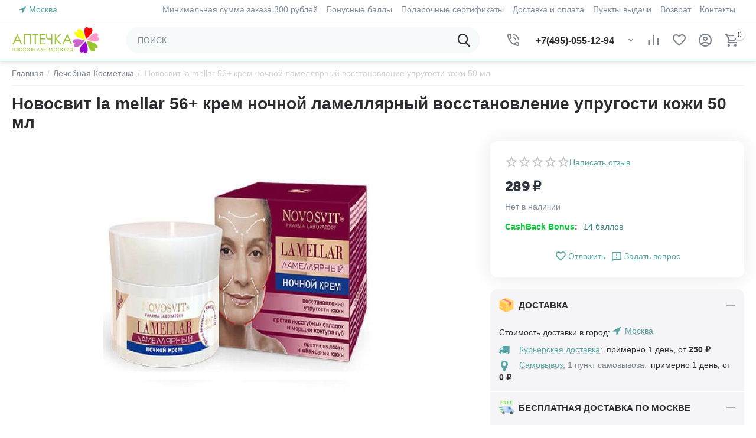

--- FILE ---
content_type: text/html; charset=utf-8
request_url: https://aptechka.moscow/novosvit-la-mellar-56-krem-nochnoy-lamellyarnyy-vosstanovlenie-uprugosti-kozhi-50-ml/
body_size: 20080
content:

<!DOCTYPE html>
<html 
class=" sticky-top-panel "    lang="ru"
    dir="ltr"
    class=" "
>
<head>
<title>Новосвит la mellar 56+ крем ночной ламеллярный восстановление упругости кожи 50 мл купить в Москве, цена 289₽ в интернет-аптеке. Инструкция по применению, аналоги, описание, отзывы, заказать с бесплатной доставкой на дом</title>
<base href="https://aptechka.moscow/" />
<meta http-equiv="Content-Type" content="text/html; charset=utf-8" data-ca-mode="ultimate" />
<meta name="viewport" content="width=device-width,initial-scale=1,maximum-scale=1,user-scalable=0,viewport-fit=cover" />
<meta name="description" content="➜ Новосвит la mellar 56+ крем ночной ламеллярный восстановление упругости кожи 50 мл купить в Москве по цене от 289₽ ➤ Инструкция по применению, описание, отзывы ✈ Бесплатная доставка по москве и всей России ✓ Закажите по самой выгодной цене в интернет-магазине ❁ Аптечка ☎ +7 (495) 055-12-94" />

<meta/>
<meta name="format-detection" content="telephone=no">

            <link rel="canonical" href="https://aptechka.moscow/novosvit-la-mellar-56-krem-nochnoy-lamellyarnyy-vosstanovlenie-uprugosti-kozhi-50-ml/" />    
                        

    <!-- Inline script moved to the bottom of the page -->
    <meta property="og:type" content="website" />
<meta property="og:locale" content="ru_RU" />
<meta property="og:title" content="Новосвит la mellar 56+ крем ночной ламеллярный восстановление упругости кожи 50 мл купить в Москве, цена 289₽ в интернет-аптеке. Инструкция по применению, аналоги, описание, отзывы, заказать с бесплатной доставкой на дом" />
<meta property="og:description" content="➜ Новосвит la mellar 56+ крем ночной ламеллярный восстановление упругости кожи 50 мл купить в Москве по цене от 289₽ ➤ Инструкция по применению, описание, отзывы ✈ Бесплатная доставка по москве и всей России ✓ Закажите по самой выгодной цене в интернет-магазине ❁ Аптечка ☎ +7 (495) 055-12-94" />
<meta property="og:url" content="https://aptechka.moscow/novosvit-la-mellar-56-krem-nochnoy-lamellyarnyy-vosstanovlenie-uprugosti-kozhi-50-ml/" />
    <meta property="og:image" content="https://aptechka.moscow/images/detailed/252/cd5ffbff60aa603c36491a677d468a4b.jpg" />


    <link href="https://aptechka.moscow/images/logos/258/favicon-16x16_bkui-o2.png" rel="shortcut icon" type="image/png" />

<link rel="preload" crossorigin="anonymous" as="font" href="https://aptechka.moscow/design/themes/abt__unitheme2/media/custom_fonts/MuseoSansBlack.woff?1748349920" type="font/woff" />
<link type="text/css" rel="stylesheet" href="https://aptechka.moscow/var/cache/misc/assets/design/themes/abt__unitheme2/css/standalone.5ad019b2e2711fee2830e0dd88d6c06a1748349912.css?1748349912" />
<link href="https://cdnjs.cloudflare.com/ajax/libs/font-awesome/4.7.0/css/font-awesome.min.css" rel="stylesheet">
    
            <link rel="preload" href="https://aptechka.moscow/design/themes/abt__youpitheme/media/custom_fonts/MaterialIcons-Regular.woff2?1768897801" as="font" type="font/woff" crossorigin="anonymous">
            <link rel="preload" href="https://aptechka.moscow/design/themes/abt__youpitheme/media/custom_fonts/Social.woff?1768897801" as="font" type="font/woff" crossorigin="anonymous">
            <link rel="preload" href="https://aptechka.moscow/design/themes/responsive/media/fonts/alsrubl-arial-regular.woff?1768897801" as="font" type="font/woff" crossorigin="anonymous">
            <link rel="preload" href="https://aptechka.moscow/design/themes/responsive/media/fonts/glyphs.woff?1768897801" as="font" type="font/woff" crossorigin="anonymous">
            <link rel="preload" href="https://themes.googleusercontent.com/static/fonts/opensans/v8/k3k702ZOKiLJc3WVjuplzBsxEYwM7FgeyaSgU71cLG0.woff" as="font" type="font/woff" crossorigin="anonymous">
    </head>

<body>
            
        <div class="ty-tygh  " data-ca-element="mainContainer" id="tygh_container">

        <div id="ajax_overlay" class="ty-ajax-overlay"></div>
<div id="ajax_loading_box" class="ty-ajax-loading-box"></div>
        <div class="cm-notification-container notification-container">
</div>
        <div class="ty-helper-container "
                    id="tygh_main_container">
                                             
<div class="tygh-top-panel clearfix">
                <div class="container-fluid  top-grid">
                                                
                <div class="container-fluid-row">
<div class="row-fluid ">        <div class="span3  " >
                    <div class=" ty-float-left">
                        <div class="ty-geo-maps__geolocation"
         data-ca-geo-map-location-is-location-detected="false"
         data-ca-geo-map-location-element="location_block"
         id="geo_maps_location_block_11653"
    >
        <span class="hidden">Город: </span>
        
        
    
    
    <a id="opener_geo_maps_location_dialog_11653"
        class="cm-dialog-opener cm-dialog-auto-size ty-geo-maps__geolocation__opener"
        href="https://aptechka.moscow/index.php?dispatch=geo_maps.customer_geolocation"         data-ca-target-id="content_geo_maps_location_dialog_11653"
                data-ca-dialog-title="Местоположение покупателя"        
        rel="nofollow"
    >
        <span
        class="ty-icon ty-icon-location-arrow"
                                    ></span>
        <bdi class="ty-geo-maps__geolocation__opener-text">            <span data-ca-geo-map-location-element="location" class="ty-geo-maps__geolocation__location">Москва</span>
        </bdi>
            </a>


    <!--geo_maps_location_block_11653--></div>

                    </div>
            </div>

                                            
                
        <div class="span13 top-links-grid " >
                    <div class="top-quick-links ty-float-right">
                    

        <div class="ty-text-links-wrapper">
        <span id="sw_text_links_11659" class="ty-text-links-btn cm-combination visible-phone">
            <span
        class="ty-icon ty-icon-short-list"
                                    ></span>

            <span
        class="ty-icon ty-icon-down-micro ty-text-links-btn__arrow"
                                    ></span>

        </span>
    
        <ul id="text_links_11659" class="ty-text-links  cm-popup-box ty-text-links_show_inline"><li class="ty-text-links__item ty-level-0  ty-text-links__item--inline"><a class="ty-text-links__a ty-text-links__a--level-0  ty-text-links__a--inline">Минимальная сумма заказа 300 рублей</a></li><li class="ty-text-links__item ty-level-0  ty-text-links__item--inline ty-quick-menu-item__points"><a class="ty-text-links__a ty-text-links__a--level-0  ty-text-links__a--inline" href="https://aptechka.moscow/bonusnye-bally/">Бонусные баллы</a></li><li class="ty-text-links__item ty-level-0  ty-text-links__item--inline ty-quick-menu-item__gift"><a class="ty-text-links__a ty-text-links__a--level-0  ty-text-links__a--inline" href="https://aptechka.moscow/podarochnye-sertifikaty/">Подарочные сертификаты</a></li><li class="ty-text-links__item ty-level-0  ty-text-links__item--inline ty-quick-menu-item__points"><a class="ty-text-links__a ty-text-links__a--level-0  ty-text-links__a--inline" href="https://aptechka.moscow/oplata-i-dostavka/">Доставка и оплата</a></li><li class="ty-text-links__item ty-level-0  ty-text-links__item--inline ty-quick-menu__pickup"><a class="ty-text-links__a ty-text-links__a--level-0  ty-text-links__a--inline" href="https://aptechka.moscow/index.php?dispatch=pickup.view">Пункты выдачи</a></li><li class="ty-text-links__item ty-level-0  ty-text-links__item--inline ty-quick-menu__return"><a class="ty-text-links__a ty-text-links__a--level-0  ty-text-links__a--inline" href="https://aptechka.moscow/vozvrat/">Возврат</a></li><li class="ty-text-links__item ty-level-0  ty-text-links__item--inline ty-quick-menu__contacts"><a class="ty-text-links__a ty-text-links__a--level-0  ty-text-links__a--inline" href="https://aptechka.moscow/kontakty/">Контакты</a></li></ul>

        </div>
    
                    </div>
            </div>
</div>
    </div>    
        </div>
    

</div>

<div class="tygh-header clearfix">
                <div class="container-fluid  header-grid light-header v2">
                                                
                <div class="container-fluid-row">
<div class="row-fluid ">        <div class="span16 top-menu-grid " >
                    <div class="row-fluid ">        <div class="span4 top-logo " >
                    <div class="top-logo ">
                <div class="ty-logo-container">
    
            <a href="https://aptechka.moscow/" title="">
        



<img class="ty-pict  ty-logo-container__image   cm-image" width="751" height="224" alt="" title="Логотип" id="det_img_3288845620" src="https://aptechka.moscow/images/logos/258/аптечка_лого_noqh-ol_7usg-dn__1__2t2u-kz.gif" />

    
            </a>
    </div>

                    </div>
            </div>

                                        
            
        <div class="span9 top-search " >
                    <a href="javascript:void(0);" rel="nofollow" onclick="$(this).parent().next().toggleClass('hidden');$(this).next().toggleClass('view');$(this).toggleClass('hidden');" class="ut2-btn-search"><i class="ut2-icon-search"></i></a>

<div class="ty-search-block">
    <form action="https://aptechka.moscow/" name="search_form" method="get">
        <input type="hidden" name="match" value="all" />
        <input type="hidden" name="subcats" value="Y" />
        <input type="hidden" name="pcode_from_q" value="Y" />
        <input type="hidden" name="pshort" value="Y" />
        <input type="hidden" name="pfull" value="Y" />
        <input type="hidden" name="pname" value="Y" />
        <input type="hidden" name="pkeywords" value="Y" />
        <input type="hidden" name="search_performed" value="Y" />

        

        <input type="text" name="q" value="" id="search_input" title="ПОИСК" class="ty-search-block__input cm-hint" /><button title="Найти" class="ty-search-magnifier" type="submit"><i class="ut2-icon-search"></i></button>
<input type="hidden" name="dispatch" value="products.search" />
        
    </form>
</div>
            </div>

                                        
            
        <div class="span3 top-buttons top-button-cart " >
                    <div class="ty-wysiwyg-content"  data-ca-live-editor-object-id="0" data-ca-live-editor-object-type=""><div class="ut2-pn ty-dropdown-box" id="ut2_pn_11664">
    <div id="sw_dropdown_11664" class="ut2-pn__wrap ut2-pn__row cm-combination">
        <div class="ut2-pn__icon">&nbsp;</div>
        <div class="ut2-pn__items">
            <a href="javascript:void(0);"><bdi>+7(495)-055-12-94</bdi></a>
        </div>
        <div class="ut2-pn__expand_icon"><i class="ut2-icon-outline-expand_more"></i></div>
    </div>
    <div class="ut2-pn__contacts cm-popup-box ty-dropdown-box__content hidden" id="dropdown_11664" style="display:none;">
        <div  class="ut2-pn__items-full">
            <a href="javascript:void(0);" data-ca-external-click-id="sw_dropdown_11664" rel="nofollow" class="cm-external-click cm-combination ut2-btn-close hidden"><i class="ut2-icon-baseline-close"></i></a>
            <div class="ut2-pn__items">
                                <p>
                    <a href="tel:+7(495)-055-12-94"><bdi>+7(495)-055-12-94</bdi></a>
                    <!-- Edit work time -->
                    <small>Пн-Пт: 9:00-18:00</small>
                </p>
                
                
                <span class="ut2-pn__call_request"></span>
                <hr>
                <!-- Edit Social links -->
                <div class="ut2-social-links">
                    <a target="_blank" href="your_social_link"><i class="ut2-icon-facebook"></i></a>
                    <a target="_blank" href="your_social_link"><i class="ut2-icon-instagram"></i></a>
                    <a target="_blank" href="your_social_link"><i class="ut2-icon-youtube"></i></a>
                    <a target="_blank" href="your_social_link"><i class="ut2-icon-skype"></i></a>
                </div>

                                <p>
                    <small>Email</small>
                    <a href="mailto:zakaz@aptechka.moscow" style="font-weight:normal;font-size: inherit;">zakaz@aptechka.moscow</a>
                </p>
                
                                <p>
                    <small>Адрес</small>
                    <div>Россия, , </div>
                </p>
                            </div>
        </div>
    </div>
</div>
</div><div class="hidden-phone ">
                        <div class="ut2-top-compared-products" id="abt__ut2_compared_products">
        <a class="cm-tooltip ty-compare__a " href="https://aptechka.moscow/compare/" rel="nofollow" title="Просмотреть Список сравнения"><i class="ut2-icon-baseline-equalizer"></i></a>
        <!--abt__ut2_compared_products--></div>

    
    <div class="ut2-top-wishlist-count" id="abt__ut2_wishlist_count">
        <a class="cm-tooltip ty-wishlist__a " href="https://aptechka.moscow/wishlist/" rel="nofollow" title="Просмотреть список отложенных товаров"><i class="ut2-icon-baseline-favorite-border"></i></a>
        <!--abt__ut2_wishlist_count--></div>

                    </div><div class="ut2-top-my-account hidden-phone ">
                <div class="ty-dropdown-box" id="account_info_11666">
    <div id="sw_dropdown_1119" class="ty-dropdown-box__title cm-combination">
                    <a href="https://aptechka.moscow/profiles-update/" title="">
                <i class="ut2-icon-outline-account-circle"></i>
                <span >Аккаунт</span>
            </a>
        
    </div>

    <div id="dropdown_1119" class="cm-popup-box ty-dropdown-box__content hidden">
                <div class="ut2-popup-box-title">Мой профиль<div class="cm-external-click ut2-btn-close" data-ca-external-click-id="sw_dropdown_1119"><i class="ut2-icon-baseline-close"></i></div></div>
        <ul class="ty-account-info">
                                        <li class="ty-account-info__item ty-dropdown-box__item"><a class="ty-account-info__a underlined" href="https://aptechka.moscow/orders/" rel="nofollow">Заказы</a></li>
                                                        <li class="ty-account-info__item ty-dropdown-box__item"><a class="ty-account-info__a underlined" href="https://aptechka.moscow/compare/" rel="nofollow">Список сравнения</a></li>
                            

<li class="ty-account-info__item ty-dropdown-box__item">
    <a href="https://aptechka.moscow/returns/" rel="nofollow" class="ty-account-info__a">Запросы на возврат</a>
</li><li class="ty-account-info__item ty-dropdown-box__item"><a class="ty-account-info__a" href="https://aptechka.moscow/wishlist/" rel="nofollow">Отложенные товары</a></li>        </ul>

                    <div class="ty-account-info__orders updates-wrapper track-orders" id="track_orders_block_11666">
                <form action="https://aptechka.moscow/" method="POST" class="cm-ajax cm-post cm-ajax-full-render" name="track_order_quick">
                    <input type="hidden" name="result_ids" value="track_orders_block_*" />
                    <input type="hidden" name="return_url" value="index.php?dispatch=products.view&amp;product_id=9863" />

                    <div class="ty-account-info__orders-txt">Отслеживание заказа</div>

                    <div class="ty-account-info__orders-input ty-control-group ty-input-append">
                        <label for="track_order_item11666" class="cm-required hidden">Отслеживание заказа</label>
                        <input type="text" size="20" class="ty-input-text cm-hint" id="track_order_item11666" name="track_data" value="Номер заказа/E-mail" />
                        <button title="Выполнить" class="ty-btn-go" type="submit"><span
        class="ty-icon ty-icon-right-dir ty-btn-go__icon"
                                    ></span>
</button>
<input type="hidden" name="dispatch" value="orders.track_request" />
                                            </div>
                </form>
                <!--track_orders_block_11666--></div>
        
        <div class="ty-account-info__buttons buttons-container">
                            <a href="https://aptechka.moscow/login/?return_url=index.php%3Fdispatch%3Dproducts.view%26product_id%3D9863" data-ca-target-id="login_block11666" class="cm-dialog-opener cm-dialog-auto-size ty-btn ty-btn__secondary" rel="nofollow">Войти</a><a href="https://aptechka.moscow/profiles-add/" rel="nofollow" class="ty-btn ty-btn__primary">Регистрация</a>
                <div  id="login_block11666" class="hidden" title="Войти">
                    <div class="ty-login-popup">
                                            </div>
                </div>
                    </div>
<!--account_info_11666--></div>
</div>
                    </div><div class="ut2-top-cart-content ">
                    <div class="ty-dropdown-box" id="cart_status_11667">
        <div id="sw_dropdown_11667" class="ty-dropdown-box__title cm-combination">
        <a href="https://aptechka.moscow/cart/" class="ty-hand" id="cart_icon_11667">
                                                <i class="ut2-icon-use_icon_cart empty"><span class="ty-minicart-count ty-hand empty">0</span></i><span>Корзина</span>
                            
        <!--cart_icon_11667--></a>
        </div>
        <div id="dropdown_11667" class="cm-popup-box ty-dropdown-box__content ty-dropdown-box__content--cart hidden">
                            <div class="cm-cart-content cm-cart-content-thumb cm-cart-content-delete" id="cart_content_11667">
                    <div class="ut2-popup-box-title">Товары в корзине: <div class="cm-external-click ut2-btn-close" data-ca-external-click-id="sw_dropdown_11667"><i class="ut2-icon-baseline-close"></i></div></div>
                        <div class="ty-cart-items">
                                                            <div class="ty-cart-items__empty ty-center">Корзина пуста</div>
                                                    </div>

                                            <div class="cm-cart-buttons buttons-container  hidden">
                                                                                    
                            <a href="https://aptechka.moscow/cart/" rel="nofollow" class="ty-btn ty-btn__outline">Корзина</a>
                                                    </div>
                    
                <!--cart_content_11667--></div>
            
        </div>
    <!--cart_status_11667--></div>


                    </div>
            </div>
</div>
            </div>
</div>
    </div>                                        
                <div class="container-fluid-row container-fluid-row-full-width second-header-grid top-menu-grid">
<div class="row-fluid ">        <div class="span16 " >
                    <div class="span16 r-h-menu " >
                    <style>
    :root {
        --ut2-horizontal-menu-block-height: 488px;
    }
</style>




<!-- Inline script moved to the bottom of the page -->
    <!-- Inline script moved to the bottom of the page -->
            </div>
            </div>
</div>
    </div>    
        </div>
    

</div>

    <div class="tygh-content clearfix">
                    <div class="container-fluid  content-grid">
                                                
                <div class="container-fluid-row">
<div class="row-fluid ">        <div class="span16 main-content-grid ut2-bottom" >
                    <div class=" cm-warehouse-block-depends-by-location ">
                




<!-- Inline script moved to the bottom of the page -->




    



<div class="ut2-pb ty-product-block ty-product-detail ut2-big-image ">

    <div class="ut2-breadcrumbs__wrapper">
            <div id="ab-spt-heading-navigation-tab"></div>
            <div id="breadcrumbs_11">

                    <div class="ty-breadcrumbs clearfix">
            <a href="https://aptechka.moscow/" class="ty-breadcrumbs__a"><bdi>Главная</bdi></a><span class="ty-breadcrumbs__slash">/</span><a href="https://aptechka.moscow/lechebnaya-kosmetika/" class="ty-breadcrumbs__a"><bdi>Лечебная Косметика</bdi></a><span class="ty-breadcrumbs__slash">/</span><span class="ty-breadcrumbs__current"><bdi>Новосвит la mellar 56+ крем ночной ламеллярный восстановление упругости кожи 50 мл</bdi></span>        </div>

                <!-- Inline script moved to the bottom of the page -->
            <!--breadcrumbs_11--></div>        
    </div>

    <div class="ut2-pb__wrapper clearfix">

        
                                    
    
    







































    



            <div class="ut2-pb__title">
                                    <h1 ><bdi>Новосвит la mellar 56+ крем ночной ламеллярный восстановление упругости кожи 50 мл</bdi></h1>
                                <div class="ut2-pb__top-ss">
                    
                    

                                                    
    
        
                                                                    </div>
            </div>

            <div class="ut2-pb__img-wrapper ty-product-block__img-wrapper">

                                                                                


                                            <div class="ut2-pb__img  ut2-pb__no-thumbs cm-reload-9863 ut2-pb__as-gallery" data-ca-previewer="true" id="product_images_9863_update">
                                


    
    
    

<div class="ab_vg-images-wrapper clearfix" data-ca-previewer="true">
                                        
            
    

    <div id="product_images_9863696f3d0ae8ca7" class="ty-product-img cm-preview-wrapper ab-vg-vertical"
         style="max-height: 500px;">
                                



                
                



                                            
                        
                                            
                        
                                            
                        
<a id="det_img_link_9863696f3d0ae8ca7_252083" data-ca-image-id="preview[product_images_9863696f3d0ae8ca7]" class="cm-image-previewer cm-previewer ty-previewer" data-ca-image-width="800" data-ca-image-height="800" href="https://aptechka.moscow/images/detailed/252/cd5ffbff60aa603c36491a677d468a4b.jpg" title="Новосвит la mellar 56+ крем ночной ламеллярный восстановление упругости кожи 50 мл, фото "><img class="ty-pict     cm-image" alt="Новосвит la mellar 56+ крем ночной ламеллярный восстановление упругости кожи 50 мл, фото " title="Новосвит la mellar 56+ крем ночной ламеллярный восстановление упругости кожи 50 мл, фото " id="det_img_9863696f3d0ae8ca7_252083" width="624" height="460" src="https://aptechka.moscow/images/thumbnails/624/460/detailed/252/cd5ffbff60aa603c36491a677d468a4b.jpg" /><svg class="ty-pict__container" aria-hidden="true" width="624" height="460" viewBox="0 0 624 460" style="max-height: 100%; max-width: 100%; position: absolute; top: 0; left: 50%; transform: translateX(-50%); z-index: -1;"><rect fill="transparent" width="624" height="460"></rect></svg>
<span class="ty-previewer__icon hidden-phone"></span></a>
        
        
                                                
            </div>

        
        
    </div>

<!--override with ab__image_previewers-->
    <!-- Inline script moved to the bottom of the page -->
<!-- Inline script moved to the bottom of the page -->



        <template id="ab__image_previewer_template_preview[product_images_9863696f3d0ae8ca7]">
                        <div class="pswp" tabindex="-1" role="dialog" aria-hidden="true">
            <div class="pswp__bg"></div>
            <div class="pswp__scroll-wrap">
                <div class="pswp__container">
                    <div class="pswp__item"></div>
                    <div class="pswp__item"></div>
                    <div class="pswp__item"></div>
                </div>
                <div class="pswp__ui pswp__ui--hidden">
                    <div class="pswp__top-bar">
                        <div class="pswp__title">Новосвит la mellar 56+ крем ночной ламеллярный восстановление упругости кожи 50 мл</div>
                        <button class="pswp__button pswp__button--close" title="Close (Esc)"></button>
                        <button class="pswp__button pswp__button--share" title="Share"></button>
                        <button class="pswp__button pswp__button--fs" title="Toggle fullscreen"></button>
                        <button class="pswp__button pswp__button--zoom" title="Zoom in/out"></button>
                        <div class="pswp__preloader">
                            <div class="pswp__preloader__icn">
                                <div class="pswp__preloader__cut">
                                    <div class="pswp__preloader__donut"></div>
                                </div>
                            </div>
                        </div>
                    </div>
                    <div class="pswp__share-modal pswp__share-modal--hidden pswp__single-tap">
                        <div class="pswp__share-tooltip"></div>
                    </div>
                    <button class="pswp__button pswp__button--arrow--left" title="Previous (arrow left)"></button>
                    <button class="pswp__button pswp__button--arrow--right" title="Next (arrow right)"></button>
                                            <div class="pswp__counter"></div>
                        <div class="pswp__dots">
                        </div>
                                        <div class="pswp__caption avail">
                        <div class="pswp__caption__center">
                                                    

    <div class="pswp__price-wrap">
        <bdi>
            <bdi><span>289</span>&nbsp;₽</bdi>        </bdi>
                    
    </div>

        
                        </div>
                    </div>
                </div>
            </div>
        </div>
    
    </template>

                                <!--product_images_9863_update--></div>
                                    

                
            </div>

            <div class="ut2-pb__right-wrap">
                
            <div class="ut2-pb__right">
                                <form action="https://aptechka.moscow/" method="post" name="product_form_9863" enctype="multipart/form-data" class="cm-disable-empty-files  cm-ajax cm-ajax-full-render cm-ajax-status-middle ">
<input type="hidden" name="result_ids" value="cart_status*,wish_list*,checkout*,account_info*,abt__ut2_wishlist_count" />
<input type="hidden" name="redirect_url" value="index.php?dispatch=products.view&amp;product_id=9863" />
<input type="hidden" name="product_data[9863][product_id]" value="9863" />


                                                                                
                <div class="ut2-pb__rating">                        <div class="ty-product-review-product-rating-overview-short">
                <div class="ty-product-review-reviews-stars ty-product-review-reviews-stars--large" data-ca-product-review-reviews-stars-full="0"></div>
            
                <section class="ty-product-review-product-rating-overview-short" id="product_review_product_rating_overview_short_9863">

    
    
        
    


    
 
    <a href="https://aptechka.moscow/index.php?dispatch=product_reviews.get_new_post_form&amp;product_id=9863&amp;post_redirect_url=index.php%3Fdispatch%3Dproducts.view%26product_id%3D9863"  class="ty-btn cm-dialog-opener cm-dialog-auto-size cm-dialog-destroy-on-close ty-product-review-write-product-review-button ty-btn__text "  rel="nofollow" data-ca-target-id="new_post_dialog_9863" title="Написать отзыв"><bdi>Написать отзыв</bdi></a>

<!--product_review_product_rating_overview_short_9863--></section>
            </div>
            
</div>

                <div class="pr-row-mix ut2-pb__price-wrap prices-container">

    <div class="ty-product-prices">
                                                        <div class="ut2-pb__price-actual">
                            <span class="cm-reload-9863 ty-price-update" id="price_update_9863">
        <input type="hidden" name="appearance[show_price_values]" value="1" />
        <input type="hidden" name="appearance[show_price]" value="1" />
                                                                                                                        <span class="ty-price" id="line_discounted_price_9863"><bdi><span id="sec_discounted_price_9863" class="ty-price-num">289</span>&nbsp;<span class="ty-price-num">₽</span></bdi></span>
                            
                        <!--price_update_9863--></span>

                    </div>
                                            <span class="cm-reload-9863" id="old_price_update_9863">
            <input type="hidden" name="appearance[show_old_price]" value="1" />
                                    
        <!--old_price_update_9863--></span>
                
            
                        <div class="ut2-pb__price-old">
                    
                            <span class="cm-reload-9863" id="line_discount_update_9863">
            <input type="hidden" name="appearance[show_price_values]" value="1" />
            <input type="hidden" name="appearance[show_list_discount]" value="1" />
                    <!--line_discount_update_9863--></span>
    
            </div>

                    
                        <div class="cm-reload-9863 stock-wrap" id="product_amount_update_9863">
        <input type="hidden" name="appearance[show_product_amount]" value="1" />
                                                        <div class="ty-control-group product-list-field">
                                                <span class="ty-qty-out-of-stock ty-control-group__item" id="out_of_stock_info_9863">Нет в наличии</span>
                    </div>
                                        <!--product_amount_update_9863--></div>
   
    

    </div>

                    
    
        
                    </div>

                                                

                

                                    <div class="ut2-pb__option">
                                                        <div class="cm-reload-9863 js-product-options-9863" id="product_options_update_9863">
        <input type="hidden" name="appearance[show_product_options]" value="1" />
        <input type="hidden" name="appearance[force_show_add_to_cart_button]" value="Y">
                                                                

<input type="hidden" name="appearance[details_page]" value="1" />
    <input type="hidden" name="additional_info[info_type]" value="D" />
    <input type="hidden" name="additional_info[is_preview]" value="" />
    <input type="hidden" name="additional_info[get_icon]" value="1" />
    <input type="hidden" name="additional_info[get_detailed]" value="1" />
    <input type="hidden" name="additional_info[get_additional]" value="" />
    <input type="hidden" name="additional_info[get_options]" value="1" />
    <input type="hidden" name="additional_info[get_discounts]" value="1" />
    <input type="hidden" name="additional_info[get_features]" value="" />
    <input type="hidden" name="additional_info[get_extra]" value="" />
    <input type="hidden" name="additional_info[get_taxed_prices]" value="1" />
    <input type="hidden" name="additional_info[get_for_one_product]" value="1" />
    <input type="hidden" name="additional_info[detailed_params]" value="1" />
    <input type="hidden" name="additional_info[features_display_on]" value="C" />
    <input type="hidden" name="additional_info[get_active_options]" value="" />
    <input type="hidden" name="additional_info[get_only_selectable_options]" value="" />
    <input type="hidden" name="additional_info[get_variation_features_variants]" value="1" />
    <input type="hidden" name="additional_info[get_warehouse_amount]" value="" />
    <input type="hidden" name="additional_info[get_warehouse_amount_by_destination]" value="1" />
    <input type="hidden" name="additional_info[get_warehouse_total_amount]" value="" />
    <input type="hidden" name="additional_info[get_detailed_warehouses_amounts]" value="" />
    <input type="hidden" name="additional_info[get_variation_info]" value="1" />
    <input type="hidden" name="additional_info[get_variation_name]" value="1" />
    <input type="hidden" name="additional_info[get_product_type]" value="" />


<!-- Inline script moved to the bottom of the page -->
        
    <!--product_options_update_9863--></div>
    
                    </div>
                
                <div class="ut2-pb__advanced-option clearfix">
                                                                        <div class="cm-reload-9863" id="advanced_options_update_9863">
                                    
<input type="hidden" name="appearance[dont_show_points]" value="" />
    <div class="ty-reward-group product-list-field">
    <span class="ty-control-group__label"><b><font color="#00cc33">CashBack Bonus</font></b>:</span>
    <span class="ty-control-group__item" id="reward_points_9863"><bdi>14 баллов</bdi></span>
</div>        <!--advanced_options_update_9863--></div>
    
                                    </div>

                                    

                                <div class="ut2-pb__button ty-product-block__button">
                                        <div class="ut2-qty__wrap ">
                                                                                            <div class="cm-reload-9863" id="qty_update_9863">
        <input type="hidden" name="appearance[show_qty]" value="" />
        <input type="hidden" name="appearance[capture_options_vs_qty]" value="" />
                                                <input type="hidden" name="product_data[9863][amount]" value="1" />
                <!--qty_update_9863--></div>
    


                                                                        

                                            </div>
                    
                    
                                        <div class="cm-reload-9863 " id="add_to_cart_update_9863">
<input type="hidden" name="appearance[show_add_to_cart]" value="1" />
<input type="hidden" name="appearance[show_list_buttons]" value="1" />
<input type="hidden" name="appearance[but_role]" value="big" />
<input type="hidden" name="appearance[quick_view]" value="" />



    
<a class="
	ut2-add-to-wish 	 label	 cm-submit	 cm-tooltip"

     title="Добавить в список отложенных товаров"     id="button_wishlist_9863"     data-ca-dispatch="dispatch[wishlist.add..9863]"    >
    <i class="ut2-icon-baseline-favorite-border"></i>    Отложить</a>


    
                
        <a title="Задать вопрос" data-ca-target-id="new_thread_login_form" class="vc__l cm-dialog-opener cm-dialog-auto-size" rel="nofollow">
            <span 
        class="ut2-icon ut2-icon-outline-announcement"
                
            ></span>
            <span class="ajx-link">Задать вопрос</span>
        </a>
    
            <div class="ty-products-in-cart" id="cart_status_total_amount_9863">
<!--cart_status_total_amount_9863--></div><!--add_to_cart_update_9863--></div>


                                        
                </div>
                
                
<div data-ca-warehouses-stock-availability-product-id="9863"
     id="warehouses_stock_availability_9863">
    
    <!--warehouses_stock_availability_9863--></div>

<!-- Inline script moved to the bottom of the page -->

                                                        </form>

                

                	                
	                    
	                        </div>
            <div class="ut2-pb__right-second">
                
            <div class="ab__motivation_block ab__vertical_tabs loaded" data-ca-product-id="9863" data-ca-result-id="ab__mb_id_11_9863" style="--ab-mb-bg-color: #f5f5f7;">
        <div id="ab__mb_id_11_9863">
            <div class="ab__mb_items fill colored">
                <div class="ab__mb_item"><div id="sw_ab__mb_id_11_9863_12" class="ab__mb_item-title cm-combination-mb  open">



    
    
    
<img class="ty-pict     cm-image" alt="" title="" id="det_img_9863" src="https://aptechka.moscow/images/detailed/245/box.svg" />

<div class="ab__mb_item-name" >ДОСТАВКА </div><div class="ab__mb-cm-pl"></div>
</div><div id="ab__mb_id_11_9863_12" class="ab__mb_item-description">



    
    <div data-ca-geo-maps-shippings-methods-list-id="geo_maps_shipping_methods_list_9863"
         data-ca-geo-maps-shipping-estimation-product-id="9863"
         data-ca-geo-maps-shipping-estimation-show-title="1"
         data-ca-geo-maps-shipping-estimation-no-shippings-available-short-text="0"
         id="geo_maps_shipping_estimation_9863">
        <div class="ty-geo-maps-shipping__wrapper" id="shipping_methods_9863">
                        <div class="ty-geo-maps-shipping__title">
                Стоимость доставки в город:         <div class="ty-geo-maps__geolocation"
         data-ca-geo-map-location-is-location-detected="true"
         data-ca-geo-map-location-element="location_block"
         id="geo_maps_location_block_shipping_estimation_9863"
    >
        <span class="hidden">Город: </span>
        
        
    

    <a id="opener_geo_maps_location_dialog_shipping_estimation_9863"
        class="cm-dialog-opener cm-dialog-auto-size ty-geo-maps__geolocation__opener"
        href="https://aptechka.moscow/index.php?dispatch=geo_maps.customer_geolocation"         data-ca-target-id="content_geo_maps_location_dialog_shipping_estimation_9863"
                data-ca-dialog-title="Выберите ваш город"        
        rel="nofollow"
    >
        <span
        class="ty-icon ty-icon-location-arrow"
                                    ></span>
        <bdi class="ty-geo-maps__geolocation__opener-text">            <span data-ca-geo-map-location-element="location" class="ty-geo-maps__geolocation__location">Москва</span>
        </bdi>
            </a>


    <!--geo_maps_location_block_shipping_estimation_9863--></div>
            </div>
                                                            <div class="ty-geo-maps-shipping__loader"></div>
                            
        </div>
    <!--geo_maps_shipping_estimation_9863--></div>

    <div class="hidden" title="Способы доставки" id="geo_maps_shipping_methods_list_9863">
            <div class="ty-geo-maps-shipping__popup">
        <div class="ty-geo-maps-shipping__list-city">
            Стоимость доставки в город:         <div class="ty-geo-maps__geolocation"
         data-ca-geo-map-location-is-location-detected="true"
         data-ca-geo-map-location-element="location_block"
         id="geo_maps_location_block_shipping_estimation_9863"
    >
        <span class="hidden">Город: </span>
        
        
    

    <a id="opener_geo_maps_location_dialog_shipping_estimation_9863"
        class="cm-dialog-opener cm-dialog-auto-size ty-geo-maps__geolocation__opener"
        href="https://aptechka.moscow/index.php?dispatch=geo_maps.customer_geolocation"         data-ca-target-id="content_geo_maps_location_dialog_shipping_estimation_9863"
                data-ca-dialog-title="Выберите ваш город"        
        rel="nofollow"
    >
        <span
        class="ty-icon ty-icon-location-arrow"
                                    ></span>
        <bdi class="ty-geo-maps__geolocation__opener-text">            <span data-ca-geo-map-location-element="location" class="ty-geo-maps__geolocation__location">Москва</span>
        </bdi>
            </a>


    <!--geo_maps_location_block_shipping_estimation_9863--></div>
        </div>
                    <span class="ty-error-text">
                К сожалению, мы не нашли вариантов доставки до вашего местоположения. Свяжитесь с нами, и мы постараемся вам помочь.
            </span>
                <div class="buttons-container">
                    
 
    <a   class="ty-btn ty-btn__primary cm-form-dialog-closer cm-dialog-closer " ><bdi>Закрыть</bdi></a>
        </div>
    </div>

    <!--geo_maps_shipping_methods_list_9863--></div>

    <!-- Inline script moved to the bottom of the page -->
    
</div></div><div class="ab__mb_item"><div id="sw_ab__mb_id_11_9863_11" class="ab__mb_item-title cm-combination-mb  open">



    
    
    
<img class="ty-pict     cm-image" alt="Бесплатная доставка по москве" title="Бесплатная доставка по москве" id="det_img_9863" width="64" height="64" src="https://aptechka.moscow/images/detailed/219/free-delivery.png" />

<div class="ab__mb_item-name" >БЕСПЛАТНАЯ ДОСТАВКА ПО МОСКВЕ</div><div class="ab__mb-cm-pl"></div>
</div><div id="ab__mb_id_11_9863_11" class="ab__mb_item-description">
<div class="ty-wysiwyg-content ab-mb-style-presets">
            <ul>
<li><span style="color: #999999;"><span style="font-size: 14px;">До Пунктов Выдачи  от - </span></span><span style="color: #2ecc71;"><span style="font-size: 14px;"><strong>3000</strong> </span></span><span style="color: #999999;"><span style="font-size: 14px;">руб. </span></span></li>
<li><span style="color: #999999;"><span style="font-size: 14px;">Курьерская достака  от- </span></span><span style="color: #2ecc71;"><span style="font-size: 14px;"><strong>5000</strong> </span></span><span style="color: #999999;"><span style="font-size: 14px;">руб.</span></span></li>
</ul>
    </div>
</div></div>            </div>
        <!--ab__mb_id_11_9863--></div>
    </div>
    
                
                	            

                

                
                            </div>
            </div>

            <div class="ut2-pb__tabs-wrapper">
                    


                
                                
                                                                            
<div id="ab-spt-after_h1-html"></div>

                                                            
<!-- Inline script moved to the bottom of the page -->

<div class="ty-tabs cm-j-tabs  clearfix"><ul class="ty-tabs__list" ><li id="description" class="ty-tabs__item cm-js active"><a class="ty-tabs__a" >Описание</a></li><li id="product_reviews" class="ty-tabs__item cm-js"><a class="ty-tabs__a" >Отзывы</a></li></ul></div>

<div class="cm-tabs-content ty-tabs__content clearfix" id="tabs_content">
                            
            
                                        <div id="content_features" class="ty-wysiwyg-content content-features">
                                                                                    
                </div>
            
                                
            
                                                                
                        <div id="content_description" class="ty-wysiwyg-content content-description" data-ab-smc-tab-hide="N|N|N"data-ab-smc-more="Больше"data-ab-smc-less="Меньше"data-ab-smc-height="250"data-ab-smc-tab-override-h="N"><h4 class="tab-list-title ab-spt-title">Описание Новосвит la mellar 56+ крем ночной ламеллярный восстановление упругости кожи 50 мл</h4>                                        <div >Новосвит la mellar 56+ крем ночной ламеллярный восстановление упругости кожи 50 мл</div>
                            </div>
                                                        
            
                                        <div id="content_tags" class="ty-wysiwyg-content content-tags">
                                                                                        
                </div>
            
                                
            
                                        <div id="content_files" class="ty-wysiwyg-content content-files">
                                                                                    
                </div>
            
                                
            
                                        <div id="content_attachments" class="ty-wysiwyg-content content-attachments">
                                                                                    
                </div>
            
                                
            
                                        <div id="content_discussion" class="ty-wysiwyg-content content-discussion">
                                                                                    
                </div>
            
                                
            
                                        <div id="content_required_products" class="ty-wysiwyg-content content-required_products">
                                                                                    
                </div>
            
                                
            
                                        <div id="content_product_tab_34" class="ty-wysiwyg-content content-product_tab_34">
                                                        
                            
                </div>
            
                                
            
                                        <div id="content_availability_in_stores" class="ty-wysiwyg-content content-availability_in_stores">
                                                        
                            
                </div>
            
                                
            
                                                                
                        <div id="content_product_reviews" class="ty-wysiwyg-content content-product_reviews" data-ab-smc-tab-hide="N|N|N"data-ab-smc-more="Больше"data-ab-smc-less="Меньше"data-ab-smc-height="250"data-ab-smc-tab-override-h="N">                                    <div class="ty-product-reviews-view" id="content_product_reviews_block">
    
    
    <section class="ty-product-reviews-view__main">
        <div class="ty-product-reviews-view__main-content" id="product_reviews_list_9863">
            
            
            
    <div class="ty-pagination-container cm-pagination-container" id="pagination_contents_comments_9863">

    
    

    
                            
                            <p class="ty-no-items">Отзывы не найдены</p>
            
            


    <!--pagination_contents_comments_9863--></div>
            <!--product_reviews_list_9863--></div>

        <aside class="ty-product-review-reviews-sidebar
        ">

    <section class="ty-product-review-write-review">

    <h4 class="ty-product-review-write-review__title">
        Оставить отзыв на этот товар
    </h4>

    <div class="ty-product-review-write-review__description">
        <p>Поделитесь мнением с другими покупателями</p>
    </div>

        
    


    
 
    <a href="https://aptechka.moscow/index.php?dispatch=product_reviews.get_new_post_form&amp;product_id=9863&amp;post_redirect_url=index.php%3Fdispatch%3Dproducts.view%26product_id%3D9863%26selected_section%3Dproduct_reviews"  class="ty-btn cm-dialog-opener cm-dialog-auto-size cm-dialog-destroy-on-close ty-product-review-write-product-review-button ty-btn__secondary "  rel="nofollow" data-ca-target-id="new_post_dialog_9863" title="Написать отзыв"><bdi>Написать отзыв</bdi></a>

</section>

</aside>
    </section>

                </div>

<!-- Inline script moved to the bottom of the page -->
<!-- Inline script moved to the bottom of the page -->
                            </div>
                                
            
                                        <div id="content_ab__video_gallery" class="ty-wysiwyg-content content-ab__video_gallery">
                                                        

                            
                </div>
            
                                
            
                                        <div id="content_ab__deal_of_the_day" class="ty-wysiwyg-content content-ab__deal_of_the_day">
                                                                                    
                </div>
            
            
</div>


    
                                        
                                
            </div>
        
        
    <div id="product_vendor_communication_thread_form">
            <div id="new_thread_login_form" class="hidden ty-vendor-communication-login" title="Войти">
    <div class="ty-login-popup">
        <div class="ty-login-popup__description ty-login-popup__description--bold">
            Войдите в учётную запись, чтобы мы могли сообщить вам об ответе
        </div>
            </div>
</div>
        <!--product_vendor_communication_thread_form--></div>
    </div>

    
    

</div>

<div class="product-details">
</div>



    <!-- Inline script moved to the bottom of the page -->

        <!-- Inline script moved to the bottom of the page -->

                    </div>
            </div>
</div>
    </div>                                        
                <div class="container-fluid-row container-fluid-row-full-width  b-top">
<div class="row-fluid ">        <div class="span16 ut2-top-bottom" >
                    <div class="row-fluid ">        <div class="span16  " >
                    <div class="ty-mainbox-container clearfix">
                    <div class="ty-mainbox-title">
                                                    Возможно, вас это заинтересует
                                
            </div>
        
    </div>
            </div>
</div>
                                        
            
<div class="row-fluid ">        <div class="span16  " >
                        


<div class="ty-tabs cm-j-tabs cm-j-tabs-disable-convertation clearfix"><ul class="ty-tabs__list"><li id="abt__ut2_grid_tab_9091_1134" data-block="" class="abt__ut2_grid_tabs ty-tabs__item cm-js active"><span class="ty-tabs__span">Самые популярные</span></li><li id="abt__ut2_grid_tab_9091_1136" data-block="" class="abt__ut2_grid_tabs ty-tabs__item cm-js"><span class="ty-tabs__span">Распродажа</span></li><li id="abt__ut2_grid_tab_9091_1150" data-block="" class="abt__ut2_grid_tabs ty-tabs__item cm-js"><span class="ty-tabs__span">Недавно просмотренные</span></li></ul></div>

<div class="cm-tabs-content ty-tabs__content clearfix">
    <div id="content_abt__ut2_grid_tab_9091_1134"><div class="cm-ut2-block-loader"><span class="cm-block-loader--mvfkzTryKpRQS5pTbsXwsQ==">&nbsp;</span></div></div><div id="content_abt__ut2_grid_tab_9091_1136"><div class="cm-ut2-block-loader"><span class="cm-block-loader--jdBeoL7R1oj8VjRlFXplcw==">&nbsp;</span></div></div><div id="content_abt__ut2_grid_tab_9091_1150"><div class="cm-ut2-block-loader"><span class="cm-block-loader--PLZo59PD+m0V/+tA9QPQ6g==">&nbsp;</span></div></div>
</div>


            </div>
</div>
            </div>
</div>
    </div>                                        
                                        
                <div class="container-fluid-row container-fluid-row-full-width fill--gray">
<div class="row-fluid ">        <div class="span16 ut2-top-bottom" >
                    <div class="ty-wysiwyg-content"  data-ca-live-editor-object-id="0" data-ca-live-editor-object-type=""><div class="row-fluid benefits">
    <div class="span5 benefit delivery">
        <i class="ut2-icon-outline-local_shipping"></i>
        <div class="content">
            <header><a href="https://aptechka.moscow/oplata-i-dostavka/" rel="nofollow">Быстро и качественно доставляем</a></header>
            <p>Наша компания производит доставку по всей России и ближнему зарубежью</p>
        </div>
    </div><div class="span6 benefit warranty">
        <i class="ut2-icon-outline-verified_user"></i>
        <div class="content">
            <header><a href="https://aptechka.moscow/garantiya-nizkoy-ceny/" rel="nofollow">Гарантия качества и сервисное обслуживание</a></header>
            <p>Мы предлагаем только те товары, в качестве которых мы уверены</p>
        </div>
    </div><div class="span5 benefit exchange">
        <i class="ut2-icon-outline-archive"></i>
        <div class="content">
            <header><a href="https://aptechka.moscow/vozvrat/" rel="nofollow">Возврат товара в течение 30 дней</a></header>
            <p>У вас есть 30 дней, для того чтобы протестировать вашу покупку</p>
        </div>
    </div>
</div></div>
            </div>
</div>
    </div>    
        </div>
    

    </div>



<div class="tygh-footer clearfix" id="tygh_footer">
                <div class="container-fluid  ty-footer-grid">
                                                
                <div class="container-fluid-row container-fluid-row-full-width ty-footer-menu b-top">
<div class="row-fluid ">        <div class="span16 " >
                    <div class="row-fluid ">        <div class="span4 my-account-grid " >
                    <div class="ty-footer ty-float-left">
        <div class="ty-footer-general__header  cm-combination" id="sw_footer-general_49">
                                        <span>Моя учетная запись</span>
                        
        <span
        class="ty-icon ty-icon-down-open ty-footer-menu__icon-open"
                                    ></span>

        <span
        class="ty-icon ty-icon-up-open ty-footer-menu__icon-hide"
                                    ></span>

        </div>
        <div class="ty-footer-general__body" id="footer-general_49"><ul id="account_info_links_11671">
    <li class="ty-footer-menu__item"><a href="https://aptechka.moscow/login/" rel="nofollow">Войти</a></li>
    <li class="ty-footer-menu__item"><a href="https://aptechka.moscow/profiles-add/" rel="nofollow">Создать учетную запись</a></li>
<!--account_info_links_11671--></ul></div>
    </div>
            </div>

                                        
            
        <div class="span4 demo-store-grid " >
                    <div class="ty-footer footer-no-wysiwyg ty-float-left">
        <div class="ty-footer-general__header  cm-combination" id="sw_footer-general_1120">
                                        <span>Аптечка товаров для здоровья</span>
                        
        <span
        class="ty-icon ty-icon-down-open ty-footer-menu__icon-open"
                                    ></span>

        <span
        class="ty-icon ty-icon-up-open ty-footer-menu__icon-hide"
                                    ></span>

        </div>
        <div class="ty-footer-general__body" id="footer-general_1120"><div class="ty-wysiwyg-content"  data-ca-live-editor-object-id="0" data-ca-live-editor-object-type=""><ul id="demo_store_links">
<li class="ty-footer-menu__item"><a href="https://aptechka.moscow/o-kompanii/">О нас</a></li>
<li class="ty-footer-menu__item"><a href="https://aptechka.moscow/obratnaya-svyaz/">Обратная связь</a></li>
<li class="ty-footer-menu__item"><a href="https://aptechka.moscow/gift-certificates/">Подарочные сертификаты</a></li>
<li class="ty-footer-menu__item"><a href="https://aptechka.moscow/index.php?dispatch=product_features.view_all&amp;filter_id=85">Торговые марки</a></li>
<li class="ty-footer-menu__item"><a href="https://aptechka.moscow/sitemap/">Карта сайта</a></li>
<li class="ty-footer-menu__item"><a href="https://aptechka.moscow/blog/">Блог</a></li>
</ul></div></div>
    </div>
            </div>

                                        
            
        <div class="span4 customer-service-grid " >
                    <div class="ty-footer footer-no-wysiwyg ty-float-left">
        <div class="ty-footer-general__header  cm-combination" id="sw_footer-general_1121">
                                        <span>Покупательский сервис</span>
                        
        <span
        class="ty-icon ty-icon-down-open ty-footer-menu__icon-open"
                                    ></span>

        <span
        class="ty-icon ty-icon-up-open ty-footer-menu__icon-hide"
                                    ></span>

        </div>
        <div class="ty-footer-general__body" id="footer-general_1121"><div class="ty-wysiwyg-content"  data-ca-live-editor-object-id="0" data-ca-live-editor-object-type="">                                    <ul id="customer_service_links">
                                    <li class="ty-footer-menu__item"><a href="https://aptechka.moscow/orders/" rel="nofollow">Ваши заказы</a></li>
                                                                            <li class="ty-footer-menu__item"><a href="https://aptechka.moscow/wishlist/" rel="nofollow">Отложенные</a></li>
                                                                                                                <li class="ty-footer-menu__item"><a href="https://aptechka.moscow/compare/" rel="nofollow">Список сравнения</a></li>
                                                                        </ul></div></div>
    </div>
            </div>

                                        
            
        <div class="span4 about-grid " >
                    <div class="ty-footer footer-no-wysiwyg ty-float-left">
        <div class="ty-footer-general__header  cm-combination" id="sw_footer-general_1122">
                                        <span>Контакты</span>
                        
        <span
        class="ty-icon ty-icon-down-open ty-footer-menu__icon-open"
                                    ></span>

        <span
        class="ty-icon ty-icon-up-open ty-footer-menu__icon-hide"
                                    ></span>

        </div>
        <div class="ty-footer-general__body" id="footer-general_1122"><div class="ty-wysiwyg-content"  data-ca-live-editor-object-id="0" data-ca-live-editor-object-type=""><ul>
    <li>г. , </li>
    <li><a href="tel:+7(495)-055-12-94"><bdi>+7(495)-055-12-94</bdi> (звонок бесплатный)</a></li>
    <li><a href="tel:"><bdi></bdi></a></li>
    <li>Пн-Вс 9.00 - 18.00</li>
    <li><a class="ty-exception__links-a greeny" href="mailto:zakaz@aptechka.moscow">zakaz@aptechka.moscow</a></li>
    <li><a href="https://aptechka.moscow/kontakty/" class="ty-exception__links-a">Посмотреть на карте</a></li>
</ul></div></div>
    </div>
            </div>
</div>
            </div>
</div>
    </div>                                        
                <div class="container-fluid-row">
<div class="row-fluid ">        <div class="span16 ty-footer-grid__full-width footer-copyright " >
                    <div class="row-fluid ">        <div class="span8  " >
                    <div class=" ty-float-left">
                <p class="bottom-copyright">
    &copy;
            2016 -
    
    2026 Aптечка - интернет магазин товаров для здоровья. 
</p>
                    </div>
            </div>

                                        
            
        <div class="span8  " >
                    <div class=" ty-float-right">
                <div class="ty-wysiwyg-content"  data-ca-live-editor-object-id="0" data-ca-live-editor-object-type=""><div class="payment-systems"><img alt="Мир" src="images/companies/1/icon_pay/HorizontalLogos5.png" /> &nbsp;</div>
</div>
                    </div>
            </div>
</div>
            </div>
</div>
    </div>    
        </div>
    

</div>

        

            



<div class="ut2-sticky-panel__wrap ">

        
        </div>

        <!--tygh_main_container--></div>

        
<noscript><div><img src="//mc.yandex.ru/watch/37595005" style="position:absolute; left:-9999px;" alt="" /></div></noscript>
    <!-- Inline script moved to the bottom of the page -->
        <!--tygh_container--></div>

        <script src="https://aptechka.moscow/js/lib/jquery/jquery-3.5.1.min.js?ver=1748349920" ></script>

<script src="https://aptechka.moscow/var/cache/misc/assets/js/tygh/scripts-dd922ea7f08f9e8e5149c4ae20302ecb1748349912.js?1748349912"></script>
<script>
(function(_, $) {

    _.tr({
        cannot_buy: 'Невозможно купить этот товар с выбранными вариантами опций',
        no_products_selected: 'Товары не выбраны',
        error_no_items_selected: 'Нет выбранных элементов! Для выполнения этого действия должен быть выбран хотя бы один элемент.',
        delete_confirmation: 'Вы уверены, что хотите удалить выбранные записи?',
        text_out_of_stock: 'Нет в наличии',
        items: 'шт.',
        text_required_group_product: 'Пожалуйста, выберите товар для указанной группы [group_name]',
        save: 'Сохранить',
        close: 'Закрыть',
        notice: 'Оповещение',
        warning: 'Предупреждение',
        error: 'Ошибка',
        empty: 'Пусто',
        text_are_you_sure_to_proceed: 'Вы уверены, что хотите продолжить?',
        text_invalid_url: 'Вы ввели неправильную ссылку',
        error_validator_email: 'Email в поле <b>[field]<\/b> неверен.',
        error_validator_phone: 'Неверный номер телефона в поле <b>[field]<\/b>. Правильный формат: (555) 555-55-55.',
        error_validator_phone_mask: 'Недопустимый номер телефона в поле <b>[field]<\/b>.',
        error_validator_phone_mask_with_phone: 'Номер телефона <b>[phone]<\/b> не соответствует требованиям.',
        error_validator_phone_phone_number_with_country_selection: 'Номер телефона не соответствует требованиям',
        error_validator_integer: 'Значение поля <b>[field]<\/b> неправильное. Значение должно быть целым числом.',
        error_validator_multiple: 'Поле <b>[field]<\/b> не имеет выбранных параметров.',
        error_validator_password: 'Пароли в полях <b>[field2]<\/b> и <b>[field]<\/b> не совпадают.',
        error_validator_required: 'Поле <b>[field]<\/b> обязательное.',
        error_validator_zipcode: 'Неверный почтовый индекс в поле <b>[field]<\/b>. Правильный формат: [extra].',
        error_validator_message: 'Значение поля <b>[field]<\/b> - неправильно.',
        text_page_loading: 'Загрузка... ваш запрос выполняется, пожалуйста, подождите.',
        error_ajax: 'Ой, произошла ошибка ([error]). Пожалуйста, попробуйте еще раз.',
        text_changes_not_saved: 'Сделанные изменения не были сохранены.',
        text_data_changed: 'Сделанные изменения не были сохранены.Нажмите OK, чтобы продолжить, или Cancel, чтобы остаться на странице.',
        placing_order: 'Идет размещение заказа',
        order_was_not_placed: 'Заказ не был размещен',
        file_browser: 'Найти файл',
        browse: 'Найти...',
        more: 'Еще',
        text_no_products_found: 'Товары не найдены',
        cookie_is_disabled: 'Для совершения покупок пожалуйста, <a href=\"http://www.wikihow.com/Enable-Cookies-in-Your-Internet-Web-Browser\" target=\"_blank\">разрешите принимать cookie<\/a> в своем браузере',
        insert_image: 'Добавить изображение',
        image_url: 'URL изображения',
        loading: 'Загрузка...',
        product_in_wishlist:'Товар уже есть в списке отложенных товаров',
        'abt__ut2.add_to_wishlist.tooltip':'Добавить в список отложенных товаров',
        product_added_to_cl:'Товар добавлен в cписок сравнения',
        add_to_comparison_list:'Добавить в список сравнения',
        text_editing_raw: 'Редактирование текста',
        save_raw: 'Сохранить',
        cancel_raw: 'Отменить',

        abt__ut2_of: 'из'
    });

    $.extend(_, {
        index_script: 'index.php',
        changes_warning: /*'Y'*/'N',
        currencies: {
            'primary': {
                'decimals_separator': '.',
                'thousands_separator': ' ',
                'decimals': '0'
            },
            'secondary': {
                'decimals_separator': '.',
                'thousands_separator': ' ',
                'decimals': '0',
                'coefficient': '1.00000'
            }
        },
        default_editor: 'full_ckeditor',
        default_previewer: 'owl',
        current_path: '',
        current_location: 'https://aptechka.moscow',
        images_dir: 'https://aptechka.moscow/design/themes/responsive/media/images',
        notice_displaying_time: 0,
        cart_language: 'ru',
        language_direction: 'ltr',
        default_language: 'ru',
        default_country: 'RU',
        cart_prices_w_taxes: false,
        regexp: [],
        current_url: 'https://aptechka.moscow/novosvit-la-mellar-56-krem-nochnoy-lamellyarnyy-vosstanovlenie-uprugosti-kozhi-50-ml/',
        current_host: 'aptechka.moscow',
        init_context: '',
        phone_validation_mode: 'any_digits',
        hash_of_available_countries: '2e77698bcbb6968b4dc820b50b52b440',
        hash_of_phone_masks: '1748349912',
        deferred_scripts: []
    });

    
    
        $(document).ready(function(){
            turnOffPhoneSafariAutofill();

            $.runCart('C');
        });

        $.ceEvent('on', 'ce.commoninit', function () {
            turnOffPhoneSafariAutofill();
        });

        function turnOffPhoneSafariAutofill () {
            if ($.browser.safari) {
                $('[x-autocompletetype="tel"]').removeAttr('x-autocompletetype');
                var $maskPhoneLabel =  $('.cm-mask-phone-label:not(.autofill-on)');
                if (!$maskPhoneLabel.length || $('[data-ca-validator="ignore"]', $maskPhoneLabel).length) {
                    return;
                }
                $maskPhoneLabel.append('<span data-ca-validator="ignore" style="position: absolute; overflow: hidden; width: 1px; height: 1px;">search</span>');
            }
        }

    
    }(Tygh, Tygh.$));
</script>
<script>(function(_, $) {$.extend(_, {abt__ut2: {settings: {"general":{"brand_feature_id":"18","top_sticky_panel":{"enable":{"desktop":"Y","tablet":"Y","mobile":"N"}},"blog_page_id":"","block_loader_additional_margin":"100","change_main_image_on_variation_hover":{"desktop":"Y","tablet":"N","mobile":"N"},"sticky_panel":{"enable_sticky_panel":{"desktop":"N","tablet":"N","mobile":"Y"},"enable_sticky_panel_labels":{"desktop":"N","tablet":"N","mobile":"Y"},"link_home":{"desktop":"N","tablet":"N","mobile":"Y","position":""},"catalog":{"desktop":"N","tablet":"N","mobile":"Y","position":""},"search":{"desktop":"N","tablet":"N","mobile":"Y","position":""},"cart":{"desktop":"N","tablet":"N","mobile":"Y","position":""},"wishlist":{"desktop":"N","tablet":"N","mobile":"N","position":""},"comparison":{"desktop":"N","tablet":"N","mobile":"N","position":""},"account":{"desktop":"N","tablet":"N","mobile":"Y","position":""},"phones":{"desktop":"N","tablet":"N","mobile":"Y","position":""}},"price_format":"superscript_decimals","bfcache":{"desktop":"N","tablet":"N","mobile":"N"},"mobile_tooltip":"Y","check_clone_theme":"Y"},"category":{"show_sticky_panel_filters_and_categories":{"desktop":"N","tablet":"N","mobile":"Y"},"show_subcategories":"N","description_position":"bottom"},"features":{"description_position":"bottom"},"product_list":{"decolorate_out_of_stock_products":"Y","price_display_format":"row-mix","price_position_top":"N","show_rating":"Y","show_rating_num":"Y","show_cart_status":"not-show","show_favorite_compare_status":"Y","max_features":{"desktop":"2","tablet":"2","mobile":"2"},"default_products_view":{"desktop":"products_multicolumns","tablet":"products_multicolumns","mobile":"products_multicolumns"},"button_wish_list_view":{"desktop":"Y","tablet":"Y","mobile":"Y"},"button_compare_view":{"desktop":"Y","tablet":"N","mobile":"N"},"hover_buttons_w_c_q":{"desktop":"Y","tablet":"N","mobile":"N"},"products_multicolumns":{"image_width":{"desktop":"240","tablet":"240","mobile":"170"},"image_height":{"desktop":"290","tablet":"290","mobile":"205"},"lines_number_in_name_product":{"desktop":"2","tablet":"2","mobile":"2"},"show_sku":{"desktop":"N","tablet":"N","mobile":"N"},"show_amount":{"desktop":"Y","tablet":"Y","mobile":"Y"},"show_qty":{"desktop":"Y","tablet":"Y","mobile":"N"},"show_button_add_to_cart":{"desktop":"icon_button","tablet":"icon_button","mobile":"icon_button"},"show_buttons_on_hover":{"desktop":"N","tablet":"N","mobile":"N"},"grid_item_bottom_content":{"desktop":"features_and_description","tablet":"none","mobile":"none"},"show_content_on_hover":{"desktop":"Y","tablet":"N","mobile":"N"},"show_brand_logo":{"desktop":"N","tablet":"N","mobile":"N"},"show_you_save":{"desktop":"N","tablet":"N","mobile":"N"},"show_gallery":{"desktop":"points","tablet":"points","mobile":"points"},"enable_hover_gallery":{"desktop":"lines","tablet":"N","mobile":"N"},"ab__s_pictogram_position":{"desktop":"position_1","tablet":"position_1","mobile":"N"}},"products_without_options":{"image_width":{"desktop":"240","tablet":"200","mobile":"320"},"image_height":{"desktop":"240","tablet":"280","mobile":"260"},"show_sku":{"desktop":"Y","tablet":"Y","mobile":"Y"},"show_amount":{"desktop":"Y","tablet":"Y","mobile":"Y"},"show_qty":{"desktop":"Y","tablet":"Y","mobile":"Y"},"grid_item_bottom_content":{"desktop":"features_and_variations","tablet":"none","mobile":"none"},"show_options":{"desktop":"Y","tablet":"Y","mobile":"Y"},"show_brand_logo":{"desktop":"Y","tablet":"Y","mobile":"Y"},"show_gallery":{"desktop":"N","tablet":"points","mobile":"points"},"enable_hover_gallery":{"desktop":"lines","tablet":"N","mobile":"N"},"ab__s_pictogram_position":{"desktop":"position_1","tablet":"position_1","mobile":"position_1"}},"short_list":{"image_width":{"desktop":"100","tablet":"100","mobile":"85"},"image_height":{"desktop":"100","tablet":"100","mobile":"85"},"show_sku":{"desktop":"N","tablet":"N","mobile":"N"},"show_amount":{"desktop":"Y","tablet":"Y","mobile":"Y"},"show_qty":{"desktop":"Y","tablet":"Y","mobile":"Y"},"show_button":{"desktop":"Y","tablet":"Y","mobile":"Y"},"ab__s_pictogram_position":{"desktop":"position_1","tablet":"position_1","mobile":"position_1"}},"product_variations":{"limit":"10","display_as_links":"N","allow_variations_selection":{"desktop":"Y","tablet":"Y","mobile":"Y"}}},"products":{"view":{"brand_link_behavior":"to_category_with_filter","show_qty":{"desktop":"Y","tablet":"Y","mobile":"Y"},"show_sku":{"desktop":"Y","tablet":"Y","mobile":"Y"},"show_features":{"desktop":"N","tablet":"N","mobile":"N"},"show_features_in_two_col":{"desktop":"Y","tablet":"Y","mobile":"Y"},"show_short_description":{"desktop":"N","tablet":"N","mobile":"N"},"show_sticky_add_to_cart":{"desktop":"N","tablet":"N","mobile":"Y"},"show_brand_format":{"desktop":"logo","tablet":"logo","mobile":"logo"},"thumbnails_gallery_format":{"desktop":"default","tablet":"default","mobile":"lines_only"},"ab__s_pictogram_position":{"desktop":"position_1","tablet":"position_1","mobile":"position_1"}},"default_template":{"multiple_product_images":{"desktop":"1","tablet":"1","mobile":"1"}},"bigpicture_template":{"multiple_product_images":{"desktop":"1","tablet":"1","mobile":"1"}},"abt__ut2_bigpicture_flat_template":{"multiple_product_images":{"desktop":"1","tablet":"1","mobile":"1"}},"abt__ut2_bigpicture_gallery_template":{"multiple_product_images":{"desktop":"1","tablet":"1","mobile":"1"}},"abt__ut2_three_columns_template":{"multiple_product_images":{"desktop":"1","tablet":"1","mobile":"1"}},"custom_block_id":"","addon_buy_together":{"view":"as_block_above_tabs"},"search_similar_in_category":{"desktop":"Y","tablet":"Y","mobile":"Y"},"addon_required_products":{"list_type":{"desktop":"grid_list","tablet":"grid_list","mobile":"grid_list"},"item_quantity":{"desktop":"4","tablet":2,"mobile":2}},"addon_social_buttons":{"view":{"desktop":"Y","tablet":"Y","mobile":"Y"}}},"load_more":{"product_list":"Y","blog":"Y","mode":{"desktop":"on_button_click","tablet":"auto","mobile":"auto"}},"addons":{"wishlist_products":{"item_quantity":{"desktop":"4","tablet":2,"mobile":2}},"discussion":{"highlight_administrator":"N","verified_buyer":"Y"},"ab__landing_categories":{"columns_count":"4","thumbnail_width":"250","thumbnail_height":"250"}}},controller : 'products',mode : 'view',device : 'desktop',details_layout : 'bigpicture_template',temporary: { },assign_data: 'hEvYjXNaXGeh1GT7mPLhLNWBlGMZypVYToHlcXepa1pH1GoqNRSS9bVu/loM/ZZFliRGY6AVN7vjf5H/p5w0ECRLJh8GOEQu6sioGhSd2yIazYgxwlLpLwRmR5gjYF9zQI3FZRUTOHqyvAtSuGHlDuiw1sVH95LcISFdv7xH7TWai32a/1g+PA==',request: 'LEvgVR5fnyWNkMQLB7dXl5YkRmOgFTe7ICdr3q+qfgMmdcA934wEIVM8IRG5TMMj',templates: { },cart: {"added":[],"removed":[],"products":[],"product_variations":[]},wishlist: {"added":[],"removed":[],"products":[]},compare: {"added":[],"removed":[],"products":[]}}});}(Tygh, Tygh.$))</script>
<script>
    (function (_, $) {
        _.geo_maps = {
            provider: 'yandex',
            api_key: 'b75ca909-31b7-49df-8c79-b8ac64ebc70c',
                            suggest_api_key: '',
                        yandex_commercial: false,
            language: "ru",
        };

        _.tr({
            geo_maps_google_search_bar_placeholder: 'Найти',
            geo_maps_cannot_select_location: 'По техническим причинам не удалось выбрать это местоположение. Если у вас возникнут сложности при размещении заказа, пожалуйста свяжитесь с нами.',
        });
    })(Tygh, Tygh.$);
</script>
<script>
    (function (_, $) {
        _.tr({
            "geo_maps.google_maps_cookie_title": 'Google Карты',
            "geo_maps.google_maps_cookie_description": 'Google Карты — это сервис, который позволяет нам показывать карты и различные объекты на них, а также автоматически определять ваше местоположение. Вот <a href=\"https://policies.google.com/privacy\" target=\"_blank\">политика конфиденциальности Google;<\/a> мы также рекомендуем краткую и понятную <a href=\"https://support.google.com/maps/answer/10400210\" target=\"_blank\">заметку от Google про персональные данные<\/a>.',
            "geo_maps.yandex_maps_cookie_title": 'Яндекс Карты',
            "geo_maps.yandex_maps_cookie_description": 'Яндекс Карты — это сервис, который позволяет нам показывать карты и различные объекты на них, а также автоматически определять ваше местоположение. Вот <a href=\"https://yandex.ru/legal/confidential/\" target=\"_blank\">политика конфиденциальности Яндекса<\/a>.',
        });
    })(Tygh, Tygh.$);
</script>
<script>
    $(function() {
        (function (_, $, navigator) {
            if (navigator.userAgent.includes('MobileApplicationWebView')) {
                return;
            }

            const unsupportedIosVersions = [15.6];
            const isNativeSmartBannerSupport = (UA) => !(
                (UA.match(/iPhone|iPod/i) !== null || UA.match(/iPad/))
                    && UA.match(/Safari/i) !== null
                    && unsupportedIosVersions.includes(window.Number(UA.substr(UA.indexOf('OS ') + 3, 4).replace('_', '.')))
            );

            $.smartbanner({
                daysHidden: 15,
                daysReminder: 90,
                appStoreLanguage: 'ru',
                title: 'У нас есть мобильное приложение',
                author: '',
                button: 'Открыть',
                icon: 'https://aptechka.moscow/images/thumbnails/94/94/detailed/258/fav.icon.gif',
                force: isNativeSmartBannerSupport(navigator.userAgent) ? null : 'ios',
            });
        })(Tygh, Tygh.$, navigator);
    });
</script>
<script>
    (function (_, $, window) {
        window.dataLayerYM = window.dataLayerYM || [];
        $.ceEvent('one', 'ce.commoninit', function() {
            _.yandexMetrika = {"goalsSchema":{"engaged_visitor":{"name":"\u0412\u043e\u0432\u043b\u0435\u0447\u0435\u043d\u043d\u044b\u0439 \u043f\u043e\u043b\u044c\u0437\u043e\u0432\u0430\u0442\u0435\u043b\u044c (\u043f\u043e\u0441\u0435\u0442\u0438\u0442\u0435\u043b\u044c \u043f\u0440\u043e\u0441\u043c\u043e\u0442\u0440\u0435\u043b \u0431\u043e\u043b\u0435\u0435 \u043f\u044f\u0442\u0438 \u0441\u0442\u0440\u0430\u043d\u0438\u0446 \u0437\u0430 \u0432\u0438\u0437\u0438\u0442)","type":"number","class":1,"depth":5,"conditions":[],"flag":""},"basket":{"name":"\u0414\u043e\u0431\u0430\u0432\u043b\u0435\u043d\u0438\u0435 \u0432 \u043a\u043e\u0440\u0437\u0438\u043d\u0443 (\u043d\u0430\u0436\u0430\u0442\u0438\u0435 \u043d\u0430 \u043a\u043d\u043e\u043f\u043a\u0443 \u00ab\u0412 \u043a\u043e\u0440\u0437\u0438\u043d\u0443\u00bb)","type":"action","class":1,"flag":"basket","depth":0,"conditions":[{"url":"basket","type":"exact"}]},"order":{"name":"\u0417\u0430\u043a\u0430\u0437 (\u0443\u0441\u043f\u0435\u0448\u043d\u043e\u0435 \u0440\u0430\u0437\u043c\u0435\u0449\u0435\u043d\u0438\u0435 \u0437\u0430\u043a\u0430\u0437\u0430)","type":"action","class":1,"flag":"order","depth":0,"conditions":[{"url":"order","type":"exact"}],"controller":"checkout","mode":"complete"},"wishlist":{"name":"\u0414\u043e\u0431\u0430\u0432\u043b\u0435\u043d\u0438\u0435 \u0432 \u0441\u043f\u0438\u0441\u043e\u043a \u0436\u0435\u043b\u0430\u043d\u0438\u0439 (\u0442\u043e\u0432\u0430\u0440 \u0434\u043e\u0431\u0430\u0432\u043b\u0435\u043d \u0432 \u0441\u043f\u0438\u0441\u043e\u043a \u0436\u0435\u043b\u0430\u043d\u0438\u0439)","type":"action","class":1,"flag":"","depth":0,"conditions":[{"url":"wishlist","type":"exact"}]},"buy_with_one_click_form_opened":{"name":"\u041f\u043e\u043a\u0443\u043f\u043a\u0430 \u0432 \u043e\u0434\u0438\u043d \u043a\u043b\u0438\u043a (\u043d\u0430\u0436\u0430\u0442\u0438\u0435 \u043d\u0430 \u043a\u043d\u043e\u043f\u043a\u0443 \u00ab\u041a\u0443\u043f\u0438\u0442\u044c \u0432 \u043e\u0434\u0438\u043d \u043a\u043b\u0438\u043a\u00bb)","type":"action","class":1,"flag":"","depth":0,"conditions":[{"url":"buy_with_one_click_form_opened","type":"exact"}]},"call_request":{"name":"\u0417\u0430\u044f\u0432\u043a\u0430 \u043d\u0430 \u043e\u0431\u0440\u0430\u0442\u043d\u044b\u0439 \u0437\u0432\u043e\u043d\u043e\u043a (\u043f\u043e\u0441\u0435\u0442\u0438\u0442\u0435\u043b\u044c \u0437\u0430\u043f\u043e\u043b\u043d\u0438\u043b \u0444\u043e\u0440\u043c\u0443 \u043d\u0430 \u043e\u0431\u0440\u0430\u0442\u043d\u044b\u0439 \u0437\u0432\u043e\u043d\u043e\u043a)","type":"action","class":1,"flag":"","depth":0,"conditions":[{"url":"call_request","type":"exact"}]}},"settings":{"id":"37595005","collectedGoals":{"engaged_visitor":"Y","basket":"Y","order":"Y","wishlist":"Y","buy_with_one_click_form_opened":"Y","call_request":"Y"},"clickmap":true,"trackLinks":true,"accurateTrackBounce":true,"trackHash":true,"webvisor":true,"ecommerce":"dataLayerYM"},"currentController":"products","currentMode":"view"};
            $.ceEvent('trigger', 'ce:yandexMetrika:init');
        });
    })(Tygh, Tygh.$, window);
</script>
<script>
    (function (_, $) {
        _.tr({
            "yandex_metrika.yandex_metrika_cookie_title": 'Яндекс.Метрика',
            "yandex_metrika.yandex_metrika_cookie_description": 'Яндекс.Метрика — это сервис, который предоставляет нам аналитику по сайту: количество уникальных посетителей, самые популярные и непопулярные страницы, и т.п. Вот <a href=\"https://metrica.yandex.ru/about/info/privacy-policy\" target=\"_blank\">политика конфиденциальности Яндекса.Метрики<\/a>.',
        });
    })(Tygh, Tygh.$);
</script>
<script>(function(_, $) {$.extend(_, {ab__dotd: {current_dispatch: 'products.view',current_promotion_id: 0,max_height: '250',more: 'Больше',less: 'Меньше',plural_formula: '(($number % 10 == 1) && ($number % 100 != 11))?0:((($number % 10 >= 2) && ($number % 10 <= 4) && (($number % 100 < 10) || ($number % 100 >= 20)))?1:2)',}});}(Tygh, Tygh.$));</script>
<script>
    (function (_, $) {
        _.tr({
            'ab__sm.random_char': 'абвгдежзийклмнопрстуфхцчюя',
        });

        $.extend(_, {
            ab__sm: {
                phrases: [],
                delay: 0,
            }
        });
    })(Tygh, Tygh.$);
</script>
<script>(function(_, $) {$.extend(_, {ab__smc: {max_height: '250',description_element_classes: "",additional_classes_for_parent: "",additional_classes: "ab-smc",show_button: false,transition: 0.01,exclude: {"parent_selectors":[],"selectors_in_content":[".ab__mcd_descs"]},selector: ".ab-smc"+ ",.ty-product-block div.ty-wysiwyg-content[data-ab-smc-tab-hide]",additional_selector: {"parent_selectors":[]}}});_.tr({"ab__smc.more": 'Больше',"ab__smc.less": 'Меньше',});}(Tygh, Tygh.$));</script>
<script>
    (function (_, $) {
        _.ab__video_gallery = {
            settings: {
                on_thumbnail_click: 'open_popup',
                theme_name: 'abt__unitheme2',
                controls: 'N',
                loop: 'N',
            },
            players: { },
            youtube_api_loaded: false,
            vimeo_api_loaded: false,
        };
    })(Tygh, Tygh.$);
</script>
<script>(function(_, $) {$.extend(_, {ab__mb: {addon_settings: {template_variant: 'vertical_tabs',save_element_state: 'N',},}});}(Tygh, Tygh.$));</script>
<script>
    (function ( _, $ ) {
        $.extend(_, {
            ab__fn: {
                settings: {
                    load_by_ajax: 'Y'
                },
                blocks: { },
                scrollers_settings: { },
            }
        });

        _.tr({
            "ab__fn.delimeter_text": 'Показать ещё [x] из [y]',
        });
    })(Tygh, Tygh.$);
</script>
<script>(function (_, $) {$.extend(_, {ab__stickers: {timeouts: { },runtime: {controller_mode: 'products.view',caching: Boolean(1),cache_key: 'ab__stickers_1748349912',},},});})(Tygh, Tygh.$);</script>
<script>
(function(_, $) {
    $.extend(_, {
        ab__ip_ps_settings: {
            display_zoom:  true ,
            display_fullscreen:  true ,
            close_with_gesture:  true         }
    });
}(Tygh, Tygh.$));
</script>
<script>
</script>
<script>
        (function (_, $) {
            _.tr({
                error_validator_recaptcha: 'Please confirm you are not a robot.',
                "recaptcha.recaptcha_cookie_title": 'Google reCAPTCHA',
                "recaptcha.recaptcha_cookie_description": 'Google reCAPTCHA — это сервис, который защищает сайт от ботов и подтверждает, что посетители сайта — люди. Вот <a href=\"https://policies.google.com/privacy\" target=\"_blank\">политика конфиденциальности Google;<\/a> мы также рекомендуем краткую и понятную <a href=\"https://support.google.com/maps/answer/10400210\" target=\"_blank\">заметку от Google про персональные данные<\/a>.',
            });

            $.extend(_, {
                recaptcha_settings: {
                    site_key: '6Lf8RWAoAAAAAP-Sb3rSCjOVDCzqJGgLUOEVX5P2',
                    theme: 'light',
                    type: 'image',
                    size: 'normal'
                },
                google_recaptcha_v3_site_key: '',
                google_recaptcha_v2_token_param: 'g-recaptcha-response',
                google_recaptcha_v3_token_param: 'g-recaptcha-v3-token'
            });
        }(Tygh, Tygh.$));
    </script>
<script>
(function (_, $) {
$.extend(_, {
ab__pcc: {
non_protection_classes: '',
}
});
}(Tygh, Tygh.$));
</script>
<script>
$(document).bind('ready ajaxComplete', function(){
    $('input[type="tel"]').inputmask({
        mask: '+7(X99)999-99-99',
        placeholder: '_',
        clearMaskOnLostFocus: false,
        definitions: {
            'X': {
                validator: "9"
            }
        }
    });
});
</script>


<!-- Inline scripts -->
<script type="application/ld+json">
                        {"@context":"http:\/\/schema.org\/","@type":"http:\/\/schema.org\/Product","name":"\u041d\u043e\u0432\u043e\u0441\u0432\u0438\u0442 la mellar 56+ \u043a\u0440\u0435\u043c \u043d\u043e\u0447\u043d\u043e\u0439 \u043b\u0430\u043c\u0435\u043b\u043b\u044f\u0440\u043d\u044b\u0439 \u0432\u043e\u0441\u0441\u0442\u0430\u043d\u043e\u0432\u043b\u0435\u043d\u0438\u0435 \u0443\u043f\u0440\u0443\u0433\u043e\u0441\u0442\u0438 \u043a\u043e\u0436\u0438 50 \u043c\u043b","sku":"","brand":{"name":""},"description":"\u041d\u043e\u0432\u043e\u0441\u0432\u0438\u0442 la mellar 56+ \u043a\u0440\u0435\u043c \u043d\u043e\u0447\u043d\u043e\u0439 \u043b\u0430\u043c\u0435\u043b\u043b\u044f\u0440\u043d\u044b\u0439 \u0432\u043e\u0441\u0441\u0442\u0430\u043d\u043e\u0432\u043b\u0435\u043d\u0438\u0435 \u0443\u043f\u0440\u0443\u0433\u043e\u0441\u0442\u0438 \u043a\u043e\u0436\u0438 50 \u043c\u043b","image":["https:\/\/aptechka.moscow\/images\/detailed\/252\/cd5ffbff60aa603c36491a677d468a4b.jpg"],"offers":[{"@type":"http:\/\/schema.org\/Offer","availability":"OutOfStock","url":"https:\/\/aptechka.moscow\/novosvit-la-mellar-56-krem-nochnoy-lamellyarnyy-vosstanovlenie-uprugosti-kozhi-50-ml\/","price":289,"priceCurrency":"RUB"}]}
    </script>
<script src="https://aptechka.moscow/js/addons/abt__unitheme2/abt__ut2_horizontal_menu_slider.js?ver=1748349920" ></script><script>
    (function(_, $) {
        _.tr({
            abt__ut2_go_back: 'Назад',
            abt__ut2_go_next: 'Вперед',
        });
    })(Tygh, Tygh.$);
</script>
<script src="https://aptechka.moscow/js/tygh/exceptions.js?ver=1748349920" ></script>
<script src="https://aptechka.moscow/js/tygh/previewers/owl.previewer.js?ver=1748349920" ></script>
<script src="https://aptechka.moscow/js/addons/ab__video_gallery/product_image_gallery.js?ver=1748349920" ></script>
<script src="https://aptechka.moscow/js/addons/warehouses/stock_availability.js?ver=1748349920" ></script>
<script src="https://aptechka.moscow/js/addons/geo_maps/shipping_estimation.js?ver=1748349920" ></script>
<script src="https://aptechka.moscow/js/addons/product_reviews/fallback.js?ver=1748349920" ></script>
<script src="https://aptechka.moscow/js/addons/product_reviews/index.js?ver=1748349920" ></script>
<script src="https://aptechka.moscow/js/tygh/tabs.js?ver=1748349920" ></script>
<script>
        (function (w, _, $) {
            $(document).ready(function () {
                w.dataLayerYM.push({
                    "ecommerce": {
                        "detail": {
                            "products": [
                                {
                                    "id": 9863,
                                    "name": "\u041d\u043e\u0432\u043e\u0441\u0432\u0438\u0442 la mellar 56+ \u043a\u0440\u0435\u043c \u043d\u043e\u0447\u043d\u043e\u0439 \u043b\u0430\u043c\u0435\u043b\u043b\u044f\u0440\u043d\u044b\u0439 \u0432\u043e\u0441\u0441\u0442\u0430\u043d\u043e\u0432\u043b\u0435\u043d\u0438\u0435 \u0443\u043f\u0440\u0443\u0433\u043e\u0441\u0442\u0438 \u043a\u043e\u0436\u0438 50 \u043c\u043b",
                                    "price": "289.00000000",
                                    "brand": "",
                                                                                                            "category": "\u041b\u0435\u0447\u0435\u0431\u043d\u0430\u044f \u041a\u043e\u0441\u043c\u0435\u0442\u0438\u043a\u0430",
                                                                    }
                            ]
                        }
                    }
                });
            });
        }(window, Tygh, Tygh.$));
    </script>
<script>(function(_, $) {$.extend(_.abt__ut2.templates, {search_similar_button: `<a   class=\"ty-btn abt__ut2_search_similar_in_category_btn hidden \" ><bdi>Найти похожие<\/bdi><\/a>`});}(Tygh, Tygh.$));</script>
<script type="application/ld+json">
            {"@context":"http:\/\/schema.org","@type":"BreadcrumbList","itemListElement":[{"@type":"ListItem","position":1,"name":"\u0413\u043b\u0430\u0432\u043d\u0430\u044f","item":"https:\/\/aptechka.moscow\/"},{"@type":"ListItem","position":2,"name":"\u041b\u0435\u0447\u0435\u0431\u043d\u0430\u044f \u041a\u043e\u0441\u043c\u0435\u0442\u0438\u043a\u0430","item":"https:\/\/aptechka.moscow\/lechebnaya-kosmetika\/"},{"@type":"ListItem","position":3,"name":"\u041d\u043e\u0432\u043e\u0441\u0432\u0438\u0442 la mellar 56+ \u043a\u0440\u0435\u043c \u043d\u043e\u0447\u043d\u043e\u0439 \u043b\u0430\u043c\u0435\u043b\u043b\u044f\u0440\u043d\u044b\u0439 \u0432\u043e\u0441\u0441\u0442\u0430\u043d\u043e\u0432\u043b\u0435\u043d\u0438\u0435 \u0443\u043f\u0440\u0443\u0433\u043e\u0441\u0442\u0438 \u043a\u043e\u0436\u0438 50 \u043c\u043b"}]}
        </script>
<script>
(function(_, $) {
    $.ceEvent('on', 'ce.formpre_product_form_9863', function(frm, elm) {
        if ($('#warning_9863').length) {
            $.ceNotification('show', {
                type: 'W', 
                title: _.tr('warning'), 
                message: _.tr('cannot_buy')
            });

            return false;
        }
            
        return true;
    });
}(Tygh, Tygh.$));
</script>
<script type="application/ld+json">
        {"@context":"https:\/\/schema.org","@type":"Organization","name":"A\u043f\u0442\u0435\u0447\u043a\u0430 - \u0438\u043d\u0442\u0435\u0440\u043d\u0435\u0442 \u043c\u0430\u0433\u0430\u0437\u0438\u043d \u0442\u043e\u0432\u0430\u0440\u043e\u0432 \u0434\u043b\u044f \u0437\u0434\u043e\u0440\u043e\u0432\u044c\u044f","url":"https:\/\/aptechka.moscow\/","logo":"https:\/\/aptechka.moscow\/images\/logos\/258\/\u0430\u043f\u0442\u0435\u0447\u043a\u0430_\u043b\u043e\u0433\u043e_noqh-ol_7usg-dn__1_.gif","address":{"@type":"PostalAddress","streetAddress":"\u0443\u043b.\u0422\u0432\u0430\u0440\u0434\u043e\u0432\u0441\u043a\u043e\u0433\u043e 8 \u043a 1","postalCode":"123458","addressLocality":"\u0420\u043e\u0441\u0441\u0438\u044f, \u041c\u043e\u0441\u043a\u0432\u0430, \u0433. \u041c\u043e\u0441\u043a\u0432\u0430"},"telephone":"+7(495)-055-12-94","email":"zakaz@aptechka.moscow","image":"https:\/\/aptechka.moscow\/images\/logos\/258\/\u0430\u043f\u0442\u0435\u0447\u043a\u0430_\u043b\u043e\u0433\u043e_noqh-ol_7usg-dn__1_.gif"}
    </script>

                    
</body>

</html>
